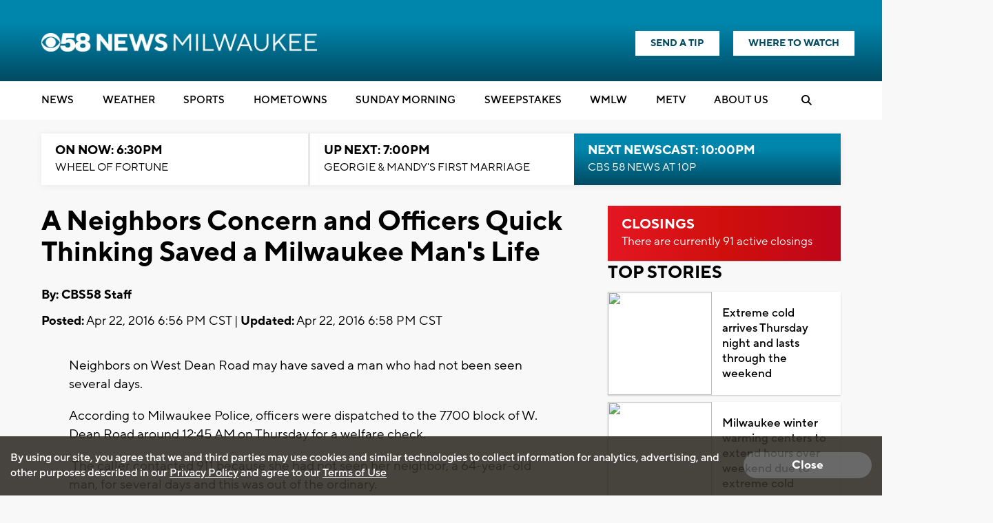

--- FILE ---
content_type: text/html; charset=utf-8
request_url: https://www.google.com/recaptcha/api2/aframe
body_size: -87
content:
<!DOCTYPE HTML><html><head><meta http-equiv="content-type" content="text/html; charset=UTF-8"></head><body><script nonce="zXc_dZlchlKurW4rGPSBeA">/** Anti-fraud and anti-abuse applications only. See google.com/recaptcha */ try{var clients={'sodar':'https://pagead2.googlesyndication.com/pagead/sodar?'};window.addEventListener("message",function(a){try{if(a.source===window.parent){var b=JSON.parse(a.data);var c=clients[b['id']];if(c){var d=document.createElement('img');d.src=c+b['params']+'&rc='+(localStorage.getItem("rc::a")?sessionStorage.getItem("rc::b"):"");window.document.body.appendChild(d);sessionStorage.setItem("rc::e",parseInt(sessionStorage.getItem("rc::e")||0)+1);localStorage.setItem("rc::h",'1769128358812');}}}catch(b){}});window.parent.postMessage("_grecaptcha_ready", "*");}catch(b){}</script></body></html>

--- FILE ---
content_type: application/javascript; charset=utf-8
request_url: https://fundingchoicesmessages.google.com/f/AGSKWxX5oNYfHCvEU5JP-NbRFQqngm4r7wM8IW4TWyFkc6WBqrZIJt8c6AguhLHXMQk919DqOVUwk255xTi2Ms4YQHEpGO2KLxebve54HrlrVt8evaSF0iWoekkPz4c2spp9jYfQitJ-u0sbFpntHIqKbgJilton_gPcYAB_v1ubfsksjlqm4o2z3jguPryU/_/placements/ad_/peeltl.?q=ads__adv/leaderboard_/sponsored_listings.
body_size: -1289
content:
window['00f5db5c-d15e-4915-9f98-301da6d3ada5'] = true;